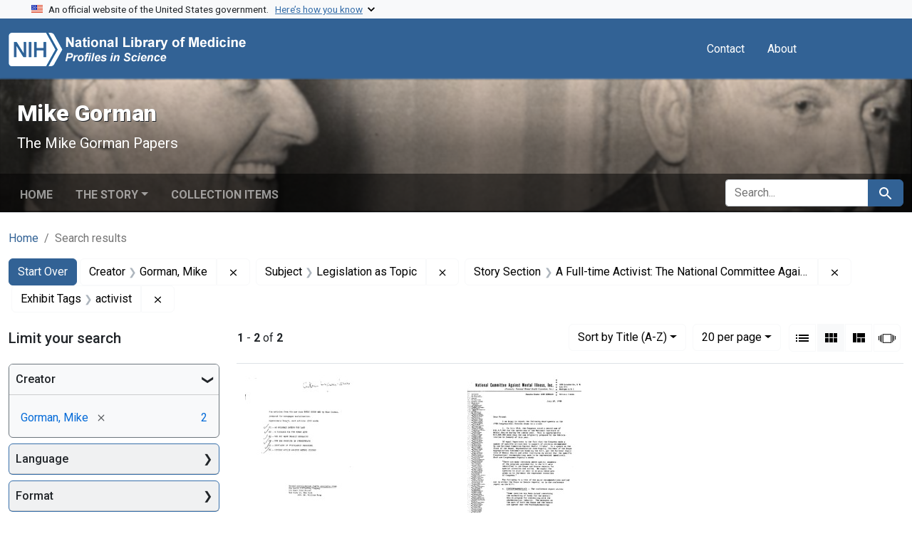

--- FILE ---
content_type: text/html; charset=utf-8
request_url: https://profiles.nlm.nih.gov/spotlight/tg/catalog?f%5Bexhibit_tags%5D%5B%5D=activist&f%5Breadonly_creator_ssim%5D%5B%5D=Gorman%2C+Mike&f%5Breadonly_story-section_ssim%5D%5B%5D=A+Full-time+Activist%3A+The+National+Committee+Against+Mental+Illness%2C+1953-1963&f%5Breadonly_subject_ssim%5D%5B%5D=Legislation+as+Topic&per_page=20&search_field=all_fields&sort=readonly_title_ssim+asc&view=gallery
body_size: 55952
content:

<!DOCTYPE html>
<html class="no-js" lang="en">
  <head>
    <meta charset="utf-8">
    <meta http-equiv="Content-Type" content="text/html; charset=utf-8">
    <meta name="viewport" content="width=device-width, initial-scale=1, shrink-to-fit=no">
    
    <title>Creator: Gorman, Mike / Subject: Legislation as Topic / Story Section: A Full-time Activist: The National Committee Against Mental Illness, 1953-1963 / Exhibit Tags: activist - Mike Gorman - Profiles in Science Search Results</title>
    <link href="https://profiles.nlm.nih.gov/spotlight/tg/catalog/opensearch.xml" title="Creator: Gorman, Mike / Subject: Legislation as Topic / Story Section: A Full-time Activist: The National Committee Against Mental Illness, 1953-1963 / Exhibit Tags: activist - Mike Gorman - Profiles in Science Search Results" type="application/opensearchdescription+xml" rel="search"/>
    <link rel="icon" type="image/x-icon" href="/assets/favicon-b8c01de62c74f0e46699ba411684c7102e20d583c37508a74752f5a737bd2a5c.ico" />
      <link rel="stylesheet" href="/assets/application-e3a6d6facba95d3c66eccd66ad0e2258ef520c85c529034ddb865830732f8264.css" />
    <script src="/assets/application-251feed19a2c17514b579c84da06ae0cbd7b0e9b658a43f3bb85a75d378a463e.js"></script>
    <meta name="csrf-param" content="authenticity_token" />
<meta name="csrf-token" content="YGmM-QyO8lMaR42RP2V9EbdO4R8ljI5Rb0YNMkQfMo6UMKKh4nTat2yOlRkSUUlcv5aFLXl_ctMOztLyTBbz8w" />
      <meta name="blacklight-search-storage" content="server">
  <meta name="totalResults" content="2" />
<meta name="startIndex" content="0" />
<meta name="itemsPerPage" content="20" />

  <link rel="alternate" type="application/rss+xml" title="RSS for results" href="/spotlight/tg/catalog.rss?f%5Bexhibit_tags%5D%5B%5D=activist&amp;f%5Breadonly_creator_ssim%5D%5B%5D=Gorman%2C+Mike&amp;f%5Breadonly_story-section_ssim%5D%5B%5D=A+Full-time+Activist%3A+The+National+Committee+Against+Mental+Illness%2C+1953-1963&amp;f%5Breadonly_subject_ssim%5D%5B%5D=Legislation+as+Topic&amp;per_page=20&amp;search_field=all_fields&amp;sort=readonly_title_ssim+asc&amp;view=gallery" />
  <link rel="alternate" type="application/atom+xml" title="Atom for results" href="/spotlight/tg/catalog.atom?f%5Bexhibit_tags%5D%5B%5D=activist&amp;f%5Breadonly_creator_ssim%5D%5B%5D=Gorman%2C+Mike&amp;f%5Breadonly_story-section_ssim%5D%5B%5D=A+Full-time+Activist%3A+The+National+Committee+Against+Mental+Illness%2C+1953-1963&amp;f%5Breadonly_subject_ssim%5D%5B%5D=Legislation+as+Topic&amp;per_page=20&amp;search_field=all_fields&amp;sort=readonly_title_ssim+asc&amp;view=gallery" />
  <link rel="alternate" type="application/json" title="JSON" href="/spotlight/tg/catalog.json?f%5Bexhibit_tags%5D%5B%5D=activist&amp;f%5Breadonly_creator_ssim%5D%5B%5D=Gorman%2C+Mike&amp;f%5Breadonly_story-section_ssim%5D%5B%5D=A+Full-time+Activist%3A+The+National+Committee+Against+Mental+Illness%2C+1953-1963&amp;f%5Breadonly_subject_ssim%5D%5B%5D=Legislation+as+Topic&amp;per_page=20&amp;search_field=all_fields&amp;sort=readonly_title_ssim+asc&amp;view=gallery" />

    
    <meta name="twitter:card" />
    
    <script>
//<![CDATA[
Spotlight.sirTrevorIcon = '/assets/spotlight/blocks/sir-trevor-icons-25cf56976d7d83fca7e0704a1f932a4eba86a1057fd45563d1d579f9b3c4f84b.svg'
//]]>
</script>
    
    
  <!-- Google Tag Manager -->
  <script>(function(w,d,s,l,i){w[l]=w[l]||[];w[l].push({'gtm.start': new Date().getTime(),event:'gtm.js'});var f=d.getElementsByTagName(s)[0], j=d.createElement(s),dl=l!='dataLayer'?'&l='+l:'';j.async=true;j.src='//www.googletagmanager.com/gtm.js?id='+i+dl;f.parentNode.insertBefore(j,f);})(window,document,'script','dataLayer','GTM-MT6MLL');</script>
  <!-- End Google Tag Manager -->
	
  </head>
  <body class="blacklight-catalog blacklight-catalog-index">
  <!-- Google Tag Manager -->
  <noscript><iframe src="//www.googletagmanager.com/ns.html?id=GTM-MT6MLL" height="0" width="0" style="display:none;visibility:hidden" title="googletagmanager"></iframe></noscript>
  <!-- End Google Tag Manager -->
    
    <div id="skip-link">
        <a class="btn btn-link bg-light sr-only sr-only-focusable visually-hidden-focusable" href="#search_field">Skip to search</a>
      <a class="btn btn-link bg-light sr-only sr-only-focusable visually-hidden-focusable" href="#main-container">Skip to main content</a>
        <a class="d-inline-flex py-2 px-3" href="#documents">Skip to first result</a>

    </div>

    <section class="govt-banner">
  <div class="container-fluid bg-secondary">
    <div class="container">
      <div class="accordion" id="uswdsbanner">
        <div class="accordion-item">
          <h2 class="accordion-header mb-0" id="headingOne">
            <button class="accordion-button shadow-none collapsed" type="button" data-bs-toggle="collapse" data-bs-target="#collapseOne" aria-expanded="true" aria-controls="collapseOne">
              <small> An official website of the United States government. &nbsp; <span class="bluelink">Here’s how you know</span></small>
            </button>
          </h2>
          <div id="collapseOne" class="accordion-collapse collapse" aria-labelledby="headingOne" data-bs-parent="#uswdsbanner">
            <div class="accordion-body">
              <div class="row">
                <div class="col-lg-6 col-md-12 col-12">
                  <p>
                    <img src="/images/icon-dot-gov.svg" class="img-fluid float-start pe-2 pb-4" alt="Govt building">
                    <strong>Official websites use .gov</strong>
                    <br> A <strong>.gov </strong>website belongs to an official government organization in the United States.
                  </p>
                </div>
                <div class="col-lg-6 col-md-12 col-12">
                  <p>
                    <img src="/images/icon-https.svg" class="img-fluid float-start pe-2 pb-4" alt="Secure accsess">
                    <strong>Secure .gov websites use HTTPS</strong>
                    <br> A <strong>lock ( <span class="icon-lock">
                        <svg xmlns="http://www.w3.org/2000/svg" width="14" height="16" viewBox="0 0 52 64" class="usa-banner__lock-image" role="img" aria-labelledby="banner-lock-title-default banner-lock-description-default" focusable="false">
                          <title id="banner-lock-title-default">Lock</title>
                          <desc id="banner-lock-description-default">A locked padlock</desc>
                          <path fill="#000000" fill-rule="evenodd" d="M26 0c10.493 0 19 8.507 19 19v9h3a4 4 0 0 1 4 4v28a4 4 0 0 1-4 4H4a4 4 0 0 1-4-4V32a4 4 0 0 1 4-4h3v-9C7 8.507 15.507 0 26 0zm0 8c-5.979 0-10.843 4.77-10.996 10.712L15 19v9h22v-9c0-6.075-4.925-11-11-11z" />
                        </svg>
                      </span> ) </strong> or <strong>https://</strong> means you’ve safely connected to the .gov website. Share sensitive information only on official, secure websites.
                  </p>
                </div>
              </div>
            </div>
          </div>
        </div>
      </div>
    </div>
  </div>
</section>
<nav class="navbar navbar-expand-md navbar-dark bg-primary topbar" role="navigation" aria-label="Utilities">
  <div class="container">
    <a class="navbar-brand" href="/">
      <img alt="NLM Profiles in Science logo" role="presentation" src="/assets/logo-1e2d70aea9c4abfa0c56be4597b0c7f604ffb862bd0510d8857ad1edcb70e818.png" />
</a>    <button class="navbar-toggler navbar-toggler-right" type="button" data-bs-toggle="collapse" data-bs-target="#user-util-collapse" aria-controls="user-util-collapse" aria-expanded="false" aria-label="Toggle navigation">
      <span class="navbar-toggler-icon"></span>
    </button>

    <div class="col-lg-5 col-md-7">
      
    </div>
  
    <div class="collapse navbar-collapse justify-content-md-end" id="user-util-collapse">
      
  <ul class="navbar-nav mr-auto me-auto">
      
    <li class="nav-item nav-link"><a class="nav-link" href="/contact">Contact</a>
</li>

    <li class="nav-item nav-link"> <a class="nav-link" href="/about">About</a></li>

  </ul>

<ul class="navbar-nav">
  
    <li class="nav-item">
      <!-- Intentionally left blank to hide sign in link -->
    </li>
</ul>

    </div>
  </div>
</nav>

    

<header class="masthead image-masthead ">
    <span class='background-container' style="background-image: url('https://iiif.nlm.nih.gov/iiif/2/nlm:nlmuid-101743403X123-img/846,658,3538,354/1800,180/0/default.jpg')"></span>
    <span class='background-container-gradient'></span>

  

  <div class="container site-title-container">
    <div class="site-title-wrapper">
        <h1 class="site-title h2">
          Mike Gorman
        </h1>
          <small>The Mike Gorman Papers</small>
    </div>
  </div>

      <div id="exhibit-navbar" class="exhibit-navbar navbar navbar-light navbar-expand-md" role="navigation" aria-label="Exhibit navigation">
  <div class="container flex-column flex-md-row">

    <ul class="navbar-nav mr-auto me-auto">
      <li class="nav-item "><a class="nav-link" href="/spotlight/tg">Home</a></li>
            <li class="nav-item dropdown">
      <a href="#" class="nav-link dropdown-toggle" data-toggle="dropdown" data-bs-toggle="dropdown">The Story</a>
      <ul class="dropdown-menu">
          <li><a class="dropdown-item" href="/spotlight/tg/feature/biographical-overview">Biographical Overview</a></li>
          <li><a class="dropdown-item" href="/spotlight/tg/feature/crusader">From Journalist to Crusader: Exposing the &quot;Snake Pits&quot; in Oklahoma and Beyond, 1946-1953</a></li>
          <li><a class="dropdown-item" href="/spotlight/tg/feature/activist">A Full-time Activist: The National Committee Against Mental Illness, 1953-1963</a></li>
          <li><a class="dropdown-item" href="/spotlight/tg/feature/mental">Continuing the Mental Health Crusade, 1964-1973</a></li>
          <li><a class="dropdown-item" href="/spotlight/tg/feature/campaigns">New Campaigns: Fighting High Blood Pressure and Glaucoma, 1973-1988</a></li>
          <li><a class="dropdown-item" href="/spotlight/tg/feature/additional-resources">Additional Resources</a></li>
      </ul>
    </li>

          <li class="nav-item "><a class="nav-link" href="/spotlight/tg/browse">Collection Items</a></li>

        
    </ul>
      <div class="navbar-right navbar-nav exhibit-search-form mt-3 mt-md-0">
        
        <search>
  <form class="search-query-form" action="https://profiles.nlm.nih.gov/spotlight/tg/catalog" accept-charset="UTF-8" method="get">
    <input type="hidden" name="per_page" value="20" autocomplete="off" />
<input type="hidden" name="sort" value="readonly_title_ssim asc" autocomplete="off" />
<input type="hidden" name="view" value="gallery" autocomplete="off" />
<input type="hidden" name="exhibit_id" value="tg" autocomplete="off" />
<input type="hidden" name="f[readonly_creator_ssim][]" value="Gorman, Mike" autocomplete="off" />
<input type="hidden" name="f[readonly_subject_ssim][]" value="Legislation as Topic" autocomplete="off" />
<input type="hidden" name="f[readonly_story-section_ssim][]" value="A Full-time Activist: The National Committee Against Mental Illness, 1953-1963" autocomplete="off" />
<input type="hidden" name="f[exhibit_tags][]" value="activist" autocomplete="off" />
    <div class="input-group">
      

        <input value="all_fields" autocomplete="off" type="hidden" name="search_field" id="search_field" />

      <label class="sr-only visually-hidden" for="q">search for</label>
        <input placeholder="Search..." class="search-q q form-control rounded-left rounded-start" aria-label="search for" type="search" name="q" id="q" />

      
      <button class="btn btn-primary search-btn" type="submit" id="search"><span class="visually-hidden-sm me-sm-1 submit-search-text">Search</span><span class="blacklight-icons blacklight-icons-search"><svg xmlns="http://www.w3.org/2000/svg" fill="currentColor" aria-hidden="true" width="24" height="24" viewBox="0 0 24 24">
  <path fill="none" d="M0 0h24v24H0V0z"/><path d="M15.5 14h-.79l-.28-.27C15.41 12.59 16 11.11 16 9.5 16 5.91 13.09 3 9.5 3S3 5.91 3 9.5 5.91 16 9.5 16c1.61 0 3.09-.59 4.23-1.57l.27.28v.79l5 4.99L20.49 19l-4.99-5zm-6 0C7.01 14 5 11.99 5 9.5S7.01 5 9.5 5 14 7.01 14 9.5 11.99 14 9.5 14z"/>
</svg>
</span></button>
    </div>
</form>
</search>

      </div>
  </div>
</div>



</header>

<div class="container breadcrumbs-container" role="navigation" aria-label="Breadcrumb">
  <div class="row">
    <div class="col-md-12">
      <nav>
        <ul class="breadcrumb list-unstyled d-flex">
          <li class="breadcrumb-item ">
              <a href="/spotlight/tg">Home</a>
          </li>
          <li class="breadcrumb-item active">
              Search results
          </li>
        </ul>
      </nav>
    </div>
  </div>
</div>


    

    <main id="main-container" class="container" role="main" aria-label="Main content">
        <!-- If there is only one search result, redirect to the resource page -->

<h1 class="sr-only visually-hidden top-content-title">Search</h1>

  <div id="appliedParams" class="clearfix constraints-container">
    <h2 class="sr-only visually-hidden">Search Constraints</h2>

  <a class="catalog_startOverLink btn btn-primary" href="/spotlight/tg/catalog?view=gallery">Start Over</a>

    <span class="constraints-label sr-only visually-hidden">You searched for:</span>
    

    <span class="btn-group applied-filter constraint filter filter-readonly_creator_ssim">
  <span class="constraint-value btn btn-outline-secondary">
      <span class="filter-name">Creator</span>
      <span class="filter-value" title="Gorman, Mike">Gorman, Mike</span>
  </span>
    <a class="btn btn-outline-secondary remove" href="https://profiles.nlm.nih.gov/spotlight/tg/catalog?f%5Bexhibit_tags%5D%5B%5D=activist&amp;f%5Breadonly_story-section_ssim%5D%5B%5D=A+Full-time+Activist%3A+The+National+Committee+Against+Mental+Illness%2C+1953-1963&amp;f%5Breadonly_subject_ssim%5D%5B%5D=Legislation+as+Topic&amp;per_page=20&amp;search_field=all_fields&amp;sort=readonly_title_ssim+asc&amp;view=gallery">
      <span class="blacklight-icons blacklight-icons-remove"><svg xmlns="http://www.w3.org/2000/svg" width="16" height="16" fill="currentColor" class="bi bi-x fs-4" viewBox="0 0 16 16">
  <path d="M4.646 4.646a.5.5 0 0 1 .708 0L8 7.293l2.646-2.647a.5.5 0 0 1 .708.708L8.707 8l2.647 2.646a.5.5 0 0 1-.708.708L8 8.707l-2.646 2.647a.5.5 0 0 1-.708-.708L7.293 8 4.646 5.354a.5.5 0 0 1 0-.708"/>
</svg>
</span>
      <span class="sr-only visually-hidden">Remove constraint Creator: Gorman, Mike</span>
</a></span>

<span class="btn-group applied-filter constraint filter filter-readonly_subject_ssim">
  <span class="constraint-value btn btn-outline-secondary">
      <span class="filter-name">Subject</span>
      <span class="filter-value" title="Legislation as Topic">Legislation as Topic</span>
  </span>
    <a class="btn btn-outline-secondary remove" href="https://profiles.nlm.nih.gov/spotlight/tg/catalog?f%5Bexhibit_tags%5D%5B%5D=activist&amp;f%5Breadonly_creator_ssim%5D%5B%5D=Gorman%2C+Mike&amp;f%5Breadonly_story-section_ssim%5D%5B%5D=A+Full-time+Activist%3A+The+National+Committee+Against+Mental+Illness%2C+1953-1963&amp;per_page=20&amp;search_field=all_fields&amp;sort=readonly_title_ssim+asc&amp;view=gallery">
      <span class="blacklight-icons blacklight-icons-remove"><svg xmlns="http://www.w3.org/2000/svg" width="16" height="16" fill="currentColor" class="bi bi-x fs-4" viewBox="0 0 16 16">
  <path d="M4.646 4.646a.5.5 0 0 1 .708 0L8 7.293l2.646-2.647a.5.5 0 0 1 .708.708L8.707 8l2.647 2.646a.5.5 0 0 1-.708.708L8 8.707l-2.646 2.647a.5.5 0 0 1-.708-.708L7.293 8 4.646 5.354a.5.5 0 0 1 0-.708"/>
</svg>
</span>
      <span class="sr-only visually-hidden">Remove constraint Subject: Legislation as Topic</span>
</a></span>

<span class="btn-group applied-filter constraint filter filter-readonly_story-section_ssim">
  <span class="constraint-value btn btn-outline-secondary">
      <span class="filter-name">Story Section</span>
      <span class="filter-value" title="A Full-time Activist: The National Committee Against Mental Illness, 1953-1963">A Full-time Activist: The National Committee Against Mental Illness, 1953-1963</span>
  </span>
    <a class="btn btn-outline-secondary remove" href="https://profiles.nlm.nih.gov/spotlight/tg/catalog?f%5Bexhibit_tags%5D%5B%5D=activist&amp;f%5Breadonly_creator_ssim%5D%5B%5D=Gorman%2C+Mike&amp;f%5Breadonly_subject_ssim%5D%5B%5D=Legislation+as+Topic&amp;per_page=20&amp;search_field=all_fields&amp;sort=readonly_title_ssim+asc&amp;view=gallery">
      <span class="blacklight-icons blacklight-icons-remove"><svg xmlns="http://www.w3.org/2000/svg" width="16" height="16" fill="currentColor" class="bi bi-x fs-4" viewBox="0 0 16 16">
  <path d="M4.646 4.646a.5.5 0 0 1 .708 0L8 7.293l2.646-2.647a.5.5 0 0 1 .708.708L8.707 8l2.647 2.646a.5.5 0 0 1-.708.708L8 8.707l-2.646 2.647a.5.5 0 0 1-.708-.708L7.293 8 4.646 5.354a.5.5 0 0 1 0-.708"/>
</svg>
</span>
      <span class="sr-only visually-hidden">Remove constraint Story Section: A Full-time Activist: The National Committee Against Mental Illness, 1953-1963</span>
</a></span>

<span class="btn-group applied-filter constraint filter filter-exhibit_tags">
  <span class="constraint-value btn btn-outline-secondary">
      <span class="filter-name">Exhibit Tags</span>
      <span class="filter-value" title="activist">activist</span>
  </span>
    <a class="btn btn-outline-secondary remove" href="https://profiles.nlm.nih.gov/spotlight/tg/catalog?f%5Breadonly_creator_ssim%5D%5B%5D=Gorman%2C+Mike&amp;f%5Breadonly_story-section_ssim%5D%5B%5D=A+Full-time+Activist%3A+The+National+Committee+Against+Mental+Illness%2C+1953-1963&amp;f%5Breadonly_subject_ssim%5D%5B%5D=Legislation+as+Topic&amp;per_page=20&amp;search_field=all_fields&amp;sort=readonly_title_ssim+asc&amp;view=gallery">
      <span class="blacklight-icons blacklight-icons-remove"><svg xmlns="http://www.w3.org/2000/svg" width="16" height="16" fill="currentColor" class="bi bi-x fs-4" viewBox="0 0 16 16">
  <path d="M4.646 4.646a.5.5 0 0 1 .708 0L8 7.293l2.646-2.647a.5.5 0 0 1 .708.708L8.707 8l2.647 2.646a.5.5 0 0 1-.708.708L8 8.707l-2.646 2.647a.5.5 0 0 1-.708-.708L7.293 8 4.646 5.354a.5.5 0 0 1 0-.708"/>
</svg>
</span>
      <span class="sr-only visually-hidden">Remove constraint Exhibit Tags: activist</span>
</a></span>



</div>



      <div class="row">
  <div class="col-md-12">
    <div id="main-flashes" class="">
      <div class="flash_messages">
    
    
    
    
</div>

    </div>
  </div>
</div>


      <div class="row">
        
    <section id="content" class="col-lg-9 order-last" aria-label="Search Results">
      
  





<div id="sortAndPerPage" class="sort-pagination d-md-flex justify-content-between" role="navigation" aria-label="Results navigation">
  <nav class="paginate-section">
      <div class="page-links">
      <span class="page-entries">
        <strong>1</strong> - <strong>2</strong> of <strong>2</strong>
      </span>
    </div> 

</nav>

  <div class="search-widgets">
        <div id="sort-dropdown" class="btn-group sort-dropdown">
  <button name="button" type="submit" class="btn btn-outline-secondary dropdown-toggle" aria-expanded="false" data-toggle="dropdown" data-bs-toggle="dropdown">Sort<span class="d-none d-sm-inline"> by Title (A-Z)</span><span class="caret"></span></button>

  <div class="dropdown-menu">
      <a class="dropdown-item " href="/spotlight/tg/catalog?f%5Bexhibit_tags%5D%5B%5D=activist&amp;f%5Breadonly_creator_ssim%5D%5B%5D=Gorman%2C+Mike&amp;f%5Breadonly_story-section_ssim%5D%5B%5D=A+Full-time+Activist%3A+The+National+Committee+Against+Mental+Illness%2C+1953-1963&amp;f%5Breadonly_subject_ssim%5D%5B%5D=Legislation+as+Topic&amp;per_page=20&amp;search_field=all_fields&amp;sort=relevance&amp;view=gallery">Relevance</a>
      <a class="dropdown-item active" aria-current="page" href="/spotlight/tg/catalog?f%5Bexhibit_tags%5D%5B%5D=activist&amp;f%5Breadonly_creator_ssim%5D%5B%5D=Gorman%2C+Mike&amp;f%5Breadonly_story-section_ssim%5D%5B%5D=A+Full-time+Activist%3A+The+National+Committee+Against+Mental+Illness%2C+1953-1963&amp;f%5Breadonly_subject_ssim%5D%5B%5D=Legislation+as+Topic&amp;per_page=20&amp;search_field=all_fields&amp;sort=readonly_title_ssim+asc&amp;view=gallery">Title (A-Z)</a>
      <a class="dropdown-item " href="/spotlight/tg/catalog?f%5Bexhibit_tags%5D%5B%5D=activist&amp;f%5Breadonly_creator_ssim%5D%5B%5D=Gorman%2C+Mike&amp;f%5Breadonly_story-section_ssim%5D%5B%5D=A+Full-time+Activist%3A+The+National+Committee+Against+Mental+Illness%2C+1953-1963&amp;f%5Breadonly_subject_ssim%5D%5B%5D=Legislation+as+Topic&amp;per_page=20&amp;search_field=all_fields&amp;sort=readonly_title_ssim+desc&amp;view=gallery">Title (Z-A)</a>
      <a class="dropdown-item " href="/spotlight/tg/catalog?f%5Bexhibit_tags%5D%5B%5D=activist&amp;f%5Breadonly_creator_ssim%5D%5B%5D=Gorman%2C+Mike&amp;f%5Breadonly_story-section_ssim%5D%5B%5D=A+Full-time+Activist%3A+The+National+Committee+Against+Mental+Illness%2C+1953-1963&amp;f%5Breadonly_subject_ssim%5D%5B%5D=Legislation+as+Topic&amp;per_page=20&amp;search_field=all_fields&amp;sort=readonly_date-yyyymmdd_ssim+asc&amp;view=gallery">Date (oldest to newest)</a>
      <a class="dropdown-item " href="/spotlight/tg/catalog?f%5Bexhibit_tags%5D%5B%5D=activist&amp;f%5Breadonly_creator_ssim%5D%5B%5D=Gorman%2C+Mike&amp;f%5Breadonly_story-section_ssim%5D%5B%5D=A+Full-time+Activist%3A+The+National+Committee+Against+Mental+Illness%2C+1953-1963&amp;f%5Breadonly_subject_ssim%5D%5B%5D=Legislation+as+Topic&amp;per_page=20&amp;search_field=all_fields&amp;sort=readonly_date-yyyymmdd_ssim+desc&amp;view=gallery">Date (newest to oldest)</a>
  </div>
</div>



      <span class="sr-only visually-hidden">Number of results to display per page</span>
<div id="per_page-dropdown" class="btn-group per_page-dropdown">
  <button name="button" type="submit" class="btn btn-outline-secondary dropdown-toggle" aria-expanded="false" data-toggle="dropdown" data-bs-toggle="dropdown">20<span class="sr-only visually-hidden"> per page</span><span class="d-none d-sm-inline"> per page</span><span class="caret"></span></button>

  <div class="dropdown-menu">
      <a class="dropdown-item " href="/spotlight/tg/catalog?f%5Bexhibit_tags%5D%5B%5D=activist&amp;f%5Breadonly_creator_ssim%5D%5B%5D=Gorman%2C+Mike&amp;f%5Breadonly_story-section_ssim%5D%5B%5D=A+Full-time+Activist%3A+The+National+Committee+Against+Mental+Illness%2C+1953-1963&amp;f%5Breadonly_subject_ssim%5D%5B%5D=Legislation+as+Topic&amp;per_page=10&amp;search_field=all_fields&amp;sort=readonly_title_ssim+asc&amp;view=gallery">10<span class="sr-only visually-hidden"> per page</span></a>
      <a class="dropdown-item active" aria-current="page" href="/spotlight/tg/catalog?f%5Bexhibit_tags%5D%5B%5D=activist&amp;f%5Breadonly_creator_ssim%5D%5B%5D=Gorman%2C+Mike&amp;f%5Breadonly_story-section_ssim%5D%5B%5D=A+Full-time+Activist%3A+The+National+Committee+Against+Mental+Illness%2C+1953-1963&amp;f%5Breadonly_subject_ssim%5D%5B%5D=Legislation+as+Topic&amp;per_page=20&amp;search_field=all_fields&amp;sort=readonly_title_ssim+asc&amp;view=gallery">20<span class="sr-only visually-hidden"> per page</span></a>
      <a class="dropdown-item " href="/spotlight/tg/catalog?f%5Bexhibit_tags%5D%5B%5D=activist&amp;f%5Breadonly_creator_ssim%5D%5B%5D=Gorman%2C+Mike&amp;f%5Breadonly_story-section_ssim%5D%5B%5D=A+Full-time+Activist%3A+The+National+Committee+Against+Mental+Illness%2C+1953-1963&amp;f%5Breadonly_subject_ssim%5D%5B%5D=Legislation+as+Topic&amp;per_page=50&amp;search_field=all_fields&amp;sort=readonly_title_ssim+asc&amp;view=gallery">50<span class="sr-only visually-hidden"> per page</span></a>
      <a class="dropdown-item " href="/spotlight/tg/catalog?f%5Bexhibit_tags%5D%5B%5D=activist&amp;f%5Breadonly_creator_ssim%5D%5B%5D=Gorman%2C+Mike&amp;f%5Breadonly_story-section_ssim%5D%5B%5D=A+Full-time+Activist%3A+The+National+Committee+Against+Mental+Illness%2C+1953-1963&amp;f%5Breadonly_subject_ssim%5D%5B%5D=Legislation+as+Topic&amp;per_page=100&amp;search_field=all_fields&amp;sort=readonly_title_ssim+asc&amp;view=gallery">100<span class="sr-only visually-hidden"> per page</span></a>
  </div>
</div>



      <div class="view-type">
  <span class="sr-only visually-hidden">View results as: </span>
  <div class="view-type-group btn-group">
      <a title="List" class="btn btn-outline-secondary btn-icon view-type-list " href="/spotlight/tg/catalog?f%5Bexhibit_tags%5D%5B%5D=activist&amp;f%5Breadonly_creator_ssim%5D%5B%5D=Gorman%2C+Mike&amp;f%5Breadonly_story-section_ssim%5D%5B%5D=A+Full-time+Activist%3A+The+National+Committee+Against+Mental+Illness%2C+1953-1963&amp;f%5Breadonly_subject_ssim%5D%5B%5D=Legislation+as+Topic&amp;per_page=20&amp;search_field=all_fields&amp;sort=readonly_title_ssim+asc&amp;view=list">
  <span class="blacklight-icons blacklight-icons-list"><svg xmlns="http://www.w3.org/2000/svg" fill="currentColor" aria-hidden="true" width="24" height="24" viewBox="0 0 24 24">
  <path d="M3 13h2v-2H3v2zm0 4h2v-2H3v2zm0-8h2V7H3v2zm4 4h14v-2H7v2zm0 4h14v-2H7v2zM7 7v2h14V7H7z"/><path d="M0 0h24v24H0z" fill="none"/>
</svg>
</span>
  <span class="caption">List</span>
</a>
      <a title="Gallery" aria-current="true" class="btn btn-outline-secondary btn-icon view-type-gallery active" href="/spotlight/tg/catalog?f%5Bexhibit_tags%5D%5B%5D=activist&amp;f%5Breadonly_creator_ssim%5D%5B%5D=Gorman%2C+Mike&amp;f%5Breadonly_story-section_ssim%5D%5B%5D=A+Full-time+Activist%3A+The+National+Committee+Against+Mental+Illness%2C+1953-1963&amp;f%5Breadonly_subject_ssim%5D%5B%5D=Legislation+as+Topic&amp;per_page=20&amp;search_field=all_fields&amp;sort=readonly_title_ssim+asc&amp;view=gallery">
  <span class="blacklight-icons blacklight-icons-gallery"><svg xmlns="http://www.w3.org/2000/svg" fill="currentColor" width="24" height="24" viewBox="0 0 24 24">
  <path fill="none" d="M0 0h24v24H0V0z"/><path d="M4 11h5V5H4v6zm0 7h5v-6H4v6zm6 0h5v-6h-5v6zm6 0h5v-6h-5v6zm-6-7h5V5h-5v6zm6-6v6h5V5h-5z"/>
</svg>
</span>
  <span class="caption">Gallery</span>
</a>
      <a title="Masonry" class="btn btn-outline-secondary btn-icon view-type-masonry " href="/spotlight/tg/catalog?f%5Bexhibit_tags%5D%5B%5D=activist&amp;f%5Breadonly_creator_ssim%5D%5B%5D=Gorman%2C+Mike&amp;f%5Breadonly_story-section_ssim%5D%5B%5D=A+Full-time+Activist%3A+The+National+Committee+Against+Mental+Illness%2C+1953-1963&amp;f%5Breadonly_subject_ssim%5D%5B%5D=Legislation+as+Topic&amp;per_page=20&amp;search_field=all_fields&amp;sort=readonly_title_ssim+asc&amp;view=masonry">
  <span class="blacklight-icons blacklight-icons-masonry"><svg xmlns="http://www.w3.org/2000/svg" fill="currentColor" width="24" height="24" viewBox="0 0 24 24">
  <path fill="none" d="M0 0h24v24H0V0z"/><path d="M10 18h5v-6h-5v6zm-6 0h5V5H4v13zm12 0h5v-6h-5v6zM10 5v6h11V5H10z"/>
</svg>
</span>
  <span class="caption">Masonry</span>
</a>
      <a title="Slideshow" class="btn btn-outline-secondary btn-icon view-type-slideshow " href="/spotlight/tg/catalog?f%5Bexhibit_tags%5D%5B%5D=activist&amp;f%5Breadonly_creator_ssim%5D%5B%5D=Gorman%2C+Mike&amp;f%5Breadonly_story-section_ssim%5D%5B%5D=A+Full-time+Activist%3A+The+National+Committee+Against+Mental+Illness%2C+1953-1963&amp;f%5Breadonly_subject_ssim%5D%5B%5D=Legislation+as+Topic&amp;per_page=20&amp;search_field=all_fields&amp;sort=readonly_title_ssim+asc&amp;view=slideshow">
  <span class="blacklight-icons blacklight-icons-slideshow"><svg xmlns="http://www.w3.org/2000/svg" fill="currentColor" width="24" height="24" viewBox="0 0 25 24">
  <path d="m1 9v6h-1v-6zm6-3h12v13h-13v-13zm11 1h-11v11h11zm-13 0v11h-1v-11zm-2 1v9h-1v-9zm18-1v11h-1v-11zm2 1v8h-1v-8zm2 1v5h-1v-5z"/>
</svg>
</span>
  <span class="caption">Slideshow</span>
</a>
  </div>
</div>


</div>
</div>


<h2 class="sr-only visually-hidden">Search Results</h2>

  <div class="container">
  <div id="documents" class="row-cols-2 row-cols-md-3 row documents-gallery">
    <div data-document-id="nlm-nlmuid-101743403x99-doc" data-document-counter="1" itemscope="itemscope" itemtype="http://schema.org/Thing" class="col   document document-position-1">
  
        <div class="thumbnail-container">
      
  <div class="document-thumbnail">
    <a data-context-href="/catalog/nlm:nlmuid-101743403X99-doc/track?counter=1&amp;document_id=nlm%3Anlmuid-101743403X99-doc&amp;per_page=20&amp;search_id=1012786859" data-context-method="post" data-turbo-prefetch="false" aria-hidden="true" tabindex="-1" href="/spotlight/tg/catalog/nlm:nlmuid-101743403X99-doc"><img alt="nlm:nlmuid-101743403X99-doc" src="https://collections.nlm.nih.gov/preview/nlm:nlmuid-101743403X99-doc" /></a>
  </div>


      <div class="caption-area">
        <div class="caption container">
          <header class="documentHeader row">
  <h3 class="index_title document-title-heading col">

    <span class="document-counter">1. </span><a data-context-href="/catalog/nlm:nlmuid-101743403X99-doc/track?counter=1&amp;document_id=nlm%3Anlmuid-101743403X99-doc&amp;per_page=20&amp;search_id=1012786859" data-context-method="post" data-turbo-prefetch="false" itemprop="name" href="/spotlight/tg/catalog/nlm:nlmuid-101743403X99-doc">Every Other Bed (draft)</a>
</h3>
    
</header>

          
          
<dl class="document-metadata dl-invert row">    <dt class="blacklight-readonly_date_tesim col-md-3">    Date:
</dt>

    <dd class="col-md-9 blacklight-readonly_date_tesim">    1956
</dd>


</dl>

        </div>
      </div>
    </div>

  
</div><div data-document-id="nlm-nlmuid-101743403x90-doc" data-document-counter="2" itemscope="itemscope" itemtype="http://schema.org/Thing" class="col   document document-position-2">
  
        <div class="thumbnail-container">
      
  <div class="document-thumbnail">
    <a data-context-href="/catalog/nlm:nlmuid-101743403X90-doc/track?counter=2&amp;document_id=nlm%3Anlmuid-101743403X90-doc&amp;per_page=20&amp;search_id=1012786859" data-context-method="post" data-turbo-prefetch="false" aria-hidden="true" tabindex="-1" href="/spotlight/tg/catalog/nlm:nlmuid-101743403X90-doc"><img alt="nlm:nlmuid-101743403X90-doc" src="https://collections.nlm.nih.gov/preview/nlm:nlmuid-101743403X90-doc" /></a>
  </div>


      <div class="caption-area">
        <div class="caption container">
          <header class="documentHeader row">
  <h3 class="index_title document-title-heading col">

    <span class="document-counter">2. </span><a data-context-href="/catalog/nlm:nlmuid-101743403X90-doc/track?counter=2&amp;document_id=nlm%3Anlmuid-101743403X90-doc&amp;per_page=20&amp;search_id=1012786859" data-context-method="post" data-turbo-prefetch="false" itemprop="name" href="/spotlight/tg/catalog/nlm:nlmuid-101743403X90-doc">Memorandum from Mike Gorman to the National Committee Against Mental Illness</a>
</h3>
    
</header>

          
          
<dl class="document-metadata dl-invert row">    <dt class="blacklight-readonly_date_tesim col-md-3">    Date:
</dt>

    <dd class="col-md-9 blacklight-readonly_date_tesim">    28 July 1958
</dd>


</dl>

        </div>
      </div>
    </div>

  
</div>
  </div>
</div>





    </section>

    <aside id="sidebar" class="page-sidebar col-lg-3 order-first" aria-label="limit your search">
        <search>
    <div id="facets" class="facets sidenav facets-toggleable-md">
  <div class="facets-header">
    <h2 class="facets-heading">Limit your search</h2>

    <button class="btn btn-outline-secondary facet-toggle-button d-block d-lg-none" type="button" data-toggle="collapse" data-target="#facet-panel-collapse" data-bs-toggle="collapse" data-bs-target="#facet-panel-collapse" aria-controls="facet-panel-collapse" aria-expanded="false">
      <span data-show-label>Show facets</span>
      <span data-hide-label>Hide facets</span>
</button>  </div>

  <div id="facet-panel-collapse" class="facets-collapse collapse">
            <div class="card facet-limit blacklight-readonly_creator_ssim facet-limit-active">
  <h3 class="card-header p-0 facet-field-heading" id="facet-readonly_creator_ssim-header">
    <button
      type="button"
      class="btn w-100 d-block btn-block p-2 text-start text-left collapse-toggle "
      data-toggle="collapse"
      data-bs-toggle="collapse"
      data-target="#facet-readonly_creator_ssim"
      data-bs-target="#facet-readonly_creator_ssim"
      aria-expanded="true"
      aria-controls="facet-readonly_creator_ssim"
    >
          Creator

    </button>
  </h3>
  <div id="facet-readonly_creator_ssim" role="region" aria-labelledby="facet-readonly_creator_ssim-header" class="panel-collapse facet-content collapse show">
    <div class="card-body">
          
    <ul class="facet-values list-unstyled">
      <li><span class="facet-label"><span class="selected">Gorman, Mike</span><a class="remove" rel="nofollow" href="https://profiles.nlm.nih.gov/spotlight/tg/catalog?f%5Bexhibit_tags%5D%5B%5D=activist&amp;f%5Breadonly_story-section_ssim%5D%5B%5D=A+Full-time+Activist%3A+The+National+Committee+Against+Mental+Illness%2C+1953-1963&amp;f%5Breadonly_subject_ssim%5D%5B%5D=Legislation+as+Topic&amp;per_page=20&amp;search_field=all_fields&amp;sort=readonly_title_ssim+asc&amp;view=gallery"><span class="blacklight-icons blacklight-icons-remove"><svg xmlns="http://www.w3.org/2000/svg" width="16" height="16" fill="currentColor" class="bi bi-x fs-4" viewBox="0 0 16 16">
  <path d="M4.646 4.646a.5.5 0 0 1 .708 0L8 7.293l2.646-2.647a.5.5 0 0 1 .708.708L8.707 8l2.647 2.646a.5.5 0 0 1-.708.708L8 8.707l-2.646 2.647a.5.5 0 0 1-.708-.708L7.293 8 4.646 5.354a.5.5 0 0 1 0-.708"/>
</svg>
</span><span class="sr-only visually-hidden">[remove]</span></a></span><span class="selected facet-count">2</span></li>
    </ul>


    </div>
  </div>
</div>
<div class="card facet-limit blacklight-readonly_language_ssim ">
  <h3 class="card-header p-0 facet-field-heading" id="facet-readonly_language_ssim-header">
    <button
      type="button"
      class="btn w-100 d-block btn-block p-2 text-start text-left collapse-toggle collapsed"
      data-toggle="collapse"
      data-bs-toggle="collapse"
      data-target="#facet-readonly_language_ssim"
      data-bs-target="#facet-readonly_language_ssim"
      aria-expanded="false"
      aria-controls="facet-readonly_language_ssim"
    >
          Language

    </button>
  </h3>
  <div id="facet-readonly_language_ssim" role="region" aria-labelledby="facet-readonly_language_ssim-header" class="panel-collapse facet-content collapse ">
    <div class="card-body">
          
    <ul class="facet-values list-unstyled">
      <li><span class="facet-label"><a class="facet-select" rel="nofollow" href="/spotlight/tg/catalog?f%5Bexhibit_tags%5D%5B%5D=activist&amp;f%5Breadonly_creator_ssim%5D%5B%5D=Gorman%2C+Mike&amp;f%5Breadonly_language_ssim%5D%5B%5D=English&amp;f%5Breadonly_story-section_ssim%5D%5B%5D=A+Full-time+Activist%3A+The+National+Committee+Against+Mental+Illness%2C+1953-1963&amp;f%5Breadonly_subject_ssim%5D%5B%5D=Legislation+as+Topic&amp;per_page=20&amp;search_field=all_fields&amp;sort=readonly_title_ssim+asc&amp;view=gallery">English</a></span><span class="facet-count">2</span></li>
    </ul>


    </div>
  </div>
</div>
<div class="card facet-limit blacklight-readonly_format_ssim ">
  <h3 class="card-header p-0 facet-field-heading" id="facet-readonly_format_ssim-header">
    <button
      type="button"
      class="btn w-100 d-block btn-block p-2 text-start text-left collapse-toggle collapsed"
      data-toggle="collapse"
      data-bs-toggle="collapse"
      data-target="#facet-readonly_format_ssim"
      data-bs-target="#facet-readonly_format_ssim"
      aria-expanded="false"
      aria-controls="facet-readonly_format_ssim"
    >
          Format

    </button>
  </h3>
  <div id="facet-readonly_format_ssim" role="region" aria-labelledby="facet-readonly_format_ssim-header" class="panel-collapse facet-content collapse ">
    <div class="card-body">
          
    <ul class="facet-values list-unstyled">
      <li><span class="facet-label"><a class="facet-select" rel="nofollow" href="/spotlight/tg/catalog?f%5Bexhibit_tags%5D%5B%5D=activist&amp;f%5Breadonly_creator_ssim%5D%5B%5D=Gorman%2C+Mike&amp;f%5Breadonly_format_ssim%5D%5B%5D=Text&amp;f%5Breadonly_story-section_ssim%5D%5B%5D=A+Full-time+Activist%3A+The+National+Committee+Against+Mental+Illness%2C+1953-1963&amp;f%5Breadonly_subject_ssim%5D%5B%5D=Legislation+as+Topic&amp;per_page=20&amp;search_field=all_fields&amp;sort=readonly_title_ssim+asc&amp;view=gallery">Text</a></span><span class="facet-count">2</span></li>
    </ul>


    </div>
  </div>
</div>
<div class="card facet-limit blacklight-readonly_subject_ssim facet-limit-active">
  <h3 class="card-header p-0 facet-field-heading" id="facet-readonly_subject_ssim-header">
    <button
      type="button"
      class="btn w-100 d-block btn-block p-2 text-start text-left collapse-toggle "
      data-toggle="collapse"
      data-bs-toggle="collapse"
      data-target="#facet-readonly_subject_ssim"
      data-bs-target="#facet-readonly_subject_ssim"
      aria-expanded="true"
      aria-controls="facet-readonly_subject_ssim"
    >
          Subject

    </button>
  </h3>
  <div id="facet-readonly_subject_ssim" role="region" aria-labelledby="facet-readonly_subject_ssim-header" class="panel-collapse facet-content collapse show">
    <div class="card-body">
          
    <ul class="facet-values list-unstyled">
      <li><span class="facet-label"><a class="facet-select" rel="nofollow" href="/spotlight/tg/catalog?f%5Bexhibit_tags%5D%5B%5D=activist&amp;f%5Breadonly_creator_ssim%5D%5B%5D=Gorman%2C+Mike&amp;f%5Breadonly_story-section_ssim%5D%5B%5D=A+Full-time+Activist%3A+The+National+Committee+Against+Mental+Illness%2C+1953-1963&amp;f%5Breadonly_subject_ssim%5D%5B%5D=Legislation+as+Topic&amp;f%5Breadonly_subject_ssim%5D%5B%5D=Health+Care+Reform&amp;per_page=20&amp;search_field=all_fields&amp;sort=readonly_title_ssim+asc&amp;view=gallery">Health Care Reform</a></span><span class="facet-count">2</span></li><li><span class="facet-label"><a class="facet-select" rel="nofollow" href="/spotlight/tg/catalog?f%5Bexhibit_tags%5D%5B%5D=activist&amp;f%5Breadonly_creator_ssim%5D%5B%5D=Gorman%2C+Mike&amp;f%5Breadonly_story-section_ssim%5D%5B%5D=A+Full-time+Activist%3A+The+National+Committee+Against+Mental+Illness%2C+1953-1963&amp;f%5Breadonly_subject_ssim%5D%5B%5D=Legislation+as+Topic&amp;f%5Breadonly_subject_ssim%5D%5B%5D=Hospitals%2C+Psychiatric&amp;per_page=20&amp;search_field=all_fields&amp;sort=readonly_title_ssim+asc&amp;view=gallery">Hospitals, Psychiatric</a></span><span class="facet-count">2</span></li><li><span class="facet-label"><span class="selected">Legislation as Topic</span><a class="remove" rel="nofollow" href="https://profiles.nlm.nih.gov/spotlight/tg/catalog?f%5Bexhibit_tags%5D%5B%5D=activist&amp;f%5Breadonly_creator_ssim%5D%5B%5D=Gorman%2C+Mike&amp;f%5Breadonly_story-section_ssim%5D%5B%5D=A+Full-time+Activist%3A+The+National+Committee+Against+Mental+Illness%2C+1953-1963&amp;per_page=20&amp;search_field=all_fields&amp;sort=readonly_title_ssim+asc&amp;view=gallery"><span class="blacklight-icons blacklight-icons-remove"><svg xmlns="http://www.w3.org/2000/svg" width="16" height="16" fill="currentColor" class="bi bi-x fs-4" viewBox="0 0 16 16">
  <path d="M4.646 4.646a.5.5 0 0 1 .708 0L8 7.293l2.646-2.647a.5.5 0 0 1 .708.708L8.707 8l2.647 2.646a.5.5 0 0 1-.708.708L8 8.707l-2.646 2.647a.5.5 0 0 1-.708-.708L7.293 8 4.646 5.354a.5.5 0 0 1 0-.708"/>
</svg>
</span><span class="sr-only visually-hidden">[remove]</span></a></span><span class="selected facet-count">2</span></li><li><span class="facet-label"><a class="facet-select" rel="nofollow" href="/spotlight/tg/catalog?f%5Bexhibit_tags%5D%5B%5D=activist&amp;f%5Breadonly_creator_ssim%5D%5B%5D=Gorman%2C+Mike&amp;f%5Breadonly_story-section_ssim%5D%5B%5D=A+Full-time+Activist%3A+The+National+Committee+Against+Mental+Illness%2C+1953-1963&amp;f%5Breadonly_subject_ssim%5D%5B%5D=Legislation+as+Topic&amp;f%5Breadonly_subject_ssim%5D%5B%5D=Insurance&amp;per_page=20&amp;search_field=all_fields&amp;sort=readonly_title_ssim+asc&amp;view=gallery">Insurance</a></span><span class="facet-count">1</span></li>
    </ul>


    </div>
  </div>
</div>
<div class="card facet-limit blacklight-readonly_genre_ssim ">
  <h3 class="card-header p-0 facet-field-heading" id="facet-readonly_genre_ssim-header">
    <button
      type="button"
      class="btn w-100 d-block btn-block p-2 text-start text-left collapse-toggle collapsed"
      data-toggle="collapse"
      data-bs-toggle="collapse"
      data-target="#facet-readonly_genre_ssim"
      data-bs-target="#facet-readonly_genre_ssim"
      aria-expanded="false"
      aria-controls="facet-readonly_genre_ssim"
    >
          Genre

    </button>
  </h3>
  <div id="facet-readonly_genre_ssim" role="region" aria-labelledby="facet-readonly_genre_ssim-header" class="panel-collapse facet-content collapse ">
    <div class="card-body">
          
    <ul class="facet-values list-unstyled">
      <li><span class="facet-label"><a class="facet-select" rel="nofollow" href="/spotlight/tg/catalog?f%5Bexhibit_tags%5D%5B%5D=activist&amp;f%5Breadonly_creator_ssim%5D%5B%5D=Gorman%2C+Mike&amp;f%5Breadonly_genre_ssim%5D%5B%5D=Drafts+%28documents%29&amp;f%5Breadonly_story-section_ssim%5D%5B%5D=A+Full-time+Activist%3A+The+National+Committee+Against+Mental+Illness%2C+1953-1963&amp;f%5Breadonly_subject_ssim%5D%5B%5D=Legislation+as+Topic&amp;per_page=20&amp;search_field=all_fields&amp;sort=readonly_title_ssim+asc&amp;view=gallery">Drafts (documents)</a></span><span class="facet-count">1</span></li><li><span class="facet-label"><a class="facet-select" rel="nofollow" href="/spotlight/tg/catalog?f%5Bexhibit_tags%5D%5B%5D=activist&amp;f%5Breadonly_creator_ssim%5D%5B%5D=Gorman%2C+Mike&amp;f%5Breadonly_genre_ssim%5D%5B%5D=Memorandums&amp;f%5Breadonly_story-section_ssim%5D%5B%5D=A+Full-time+Activist%3A+The+National+Committee+Against+Mental+Illness%2C+1953-1963&amp;f%5Breadonly_subject_ssim%5D%5B%5D=Legislation+as+Topic&amp;per_page=20&amp;search_field=all_fields&amp;sort=readonly_title_ssim+asc&amp;view=gallery">Memorandums</a></span><span class="facet-count">1</span></li><li><span class="facet-label"><a class="facet-select" rel="nofollow" href="/spotlight/tg/catalog?f%5Bexhibit_tags%5D%5B%5D=activist&amp;f%5Breadonly_creator_ssim%5D%5B%5D=Gorman%2C+Mike&amp;f%5Breadonly_genre_ssim%5D%5B%5D=Monographs&amp;f%5Breadonly_story-section_ssim%5D%5B%5D=A+Full-time+Activist%3A+The+National+Committee+Against+Mental+Illness%2C+1953-1963&amp;f%5Breadonly_subject_ssim%5D%5B%5D=Legislation+as+Topic&amp;per_page=20&amp;search_field=all_fields&amp;sort=readonly_title_ssim+asc&amp;view=gallery">Monographs</a></span><span class="facet-count">1</span></li><li><span class="facet-label"><a class="facet-select" rel="nofollow" href="/spotlight/tg/catalog?f%5Bexhibit_tags%5D%5B%5D=activist&amp;f%5Breadonly_creator_ssim%5D%5B%5D=Gorman%2C+Mike&amp;f%5Breadonly_genre_ssim%5D%5B%5D=Summaries&amp;f%5Breadonly_story-section_ssim%5D%5B%5D=A+Full-time+Activist%3A+The+National+Committee+Against+Mental+Illness%2C+1953-1963&amp;f%5Breadonly_subject_ssim%5D%5B%5D=Legislation+as+Topic&amp;per_page=20&amp;search_field=all_fields&amp;sort=readonly_title_ssim+asc&amp;view=gallery">Summaries</a></span><span class="facet-count">1</span></li>
    </ul>


    </div>
  </div>
</div>
<div class="card facet-limit blacklight-readonly_story-section_ssim facet-limit-active">
  <h3 class="card-header p-0 facet-field-heading" id="facet-readonly_story-section_ssim-header">
    <button
      type="button"
      class="btn w-100 d-block btn-block p-2 text-start text-left collapse-toggle "
      data-toggle="collapse"
      data-bs-toggle="collapse"
      data-target="#facet-readonly_story-section_ssim"
      data-bs-target="#facet-readonly_story-section_ssim"
      aria-expanded="true"
      aria-controls="facet-readonly_story-section_ssim"
    >
          Story Section

    </button>
  </h3>
  <div id="facet-readonly_story-section_ssim" role="region" aria-labelledby="facet-readonly_story-section_ssim-header" class="panel-collapse facet-content collapse show">
    <div class="card-body">
          
    <ul class="facet-values list-unstyled">
      <li><span class="facet-label"><span class="selected">A Full-time Activist: The National Committee Against Mental Illness, 1953-1963</span><a class="remove" rel="nofollow" href="https://profiles.nlm.nih.gov/spotlight/tg/catalog?f%5Bexhibit_tags%5D%5B%5D=activist&amp;f%5Breadonly_creator_ssim%5D%5B%5D=Gorman%2C+Mike&amp;f%5Breadonly_subject_ssim%5D%5B%5D=Legislation+as+Topic&amp;per_page=20&amp;search_field=all_fields&amp;sort=readonly_title_ssim+asc&amp;view=gallery"><span class="blacklight-icons blacklight-icons-remove"><svg xmlns="http://www.w3.org/2000/svg" width="16" height="16" fill="currentColor" class="bi bi-x fs-4" viewBox="0 0 16 16">
  <path d="M4.646 4.646a.5.5 0 0 1 .708 0L8 7.293l2.646-2.647a.5.5 0 0 1 .708.708L8.707 8l2.647 2.646a.5.5 0 0 1-.708.708L8 8.707l-2.646 2.647a.5.5 0 0 1-.708-.708L7.293 8 4.646 5.354a.5.5 0 0 1 0-.708"/>
</svg>
</span><span class="sr-only visually-hidden">[remove]</span></a></span><span class="selected facet-count">2</span></li>
    </ul>


    </div>
  </div>
</div>
<div class="card facet-limit blacklight-readonly_profiles-collection_ssim ">
  <h3 class="card-header p-0 facet-field-heading" id="facet-readonly_profiles-collection_ssim-header">
    <button
      type="button"
      class="btn w-100 d-block btn-block p-2 text-start text-left collapse-toggle collapsed"
      data-toggle="collapse"
      data-bs-toggle="collapse"
      data-target="#facet-readonly_profiles-collection_ssim"
      data-bs-target="#facet-readonly_profiles-collection_ssim"
      aria-expanded="false"
      aria-controls="facet-readonly_profiles-collection_ssim"
    >
          Profiles Collection

    </button>
  </h3>
  <div id="facet-readonly_profiles-collection_ssim" role="region" aria-labelledby="facet-readonly_profiles-collection_ssim-header" class="panel-collapse facet-content collapse ">
    <div class="card-body">
          
    <ul class="facet-values list-unstyled">
      <li><span class="facet-label"><a class="facet-select" rel="nofollow" href="/spotlight/tg/catalog?f%5Bexhibit_tags%5D%5B%5D=activist&amp;f%5Breadonly_creator_ssim%5D%5B%5D=Gorman%2C+Mike&amp;f%5Breadonly_profiles-collection_ssim%5D%5B%5D=The+Mike+Gorman+Papers&amp;f%5Breadonly_story-section_ssim%5D%5B%5D=A+Full-time+Activist%3A+The+National+Committee+Against+Mental+Illness%2C+1953-1963&amp;f%5Breadonly_subject_ssim%5D%5B%5D=Legislation+as+Topic&amp;per_page=20&amp;search_field=all_fields&amp;sort=readonly_title_ssim+asc&amp;view=gallery">The Mike Gorman Papers</a></span><span class="facet-count">2</span></li>
    </ul>


    </div>
  </div>
</div>
<div class="card facet-limit blacklight-readonly_date-yyyy_ssim ">
  <h3 class="card-header p-0 facet-field-heading" id="facet-readonly_date-yyyy_ssim-header">
    <button
      type="button"
      class="btn w-100 d-block btn-block p-2 text-start text-left collapse-toggle collapsed"
      data-toggle="collapse"
      data-bs-toggle="collapse"
      data-target="#facet-readonly_date-yyyy_ssim"
      data-bs-target="#facet-readonly_date-yyyy_ssim"
      aria-expanded="false"
      aria-controls="facet-readonly_date-yyyy_ssim"
    >
          Year

    </button>
  </h3>
  <div id="facet-readonly_date-yyyy_ssim" role="region" aria-labelledby="facet-readonly_date-yyyy_ssim-header" class="panel-collapse facet-content collapse ">
    <div class="card-body">
          <div class="limit_content range_limit readonly_date-yyyy_ssim-config blrl-plot-config"
         data-chart-enabled="true"
         data-chart-segment-border-color="rgb(54, 162, 235)"
         data-chart-segment-bg-color="rgba(54, 162, 235, 0.5)"
         data-textual-facets="true"
         data-textual-facets-collapsible="true"
         data-range-list-heading-localized="Range List"
    >

      <!-- no results profile if missing is selected -->
        <div class="chart-wrapper mb-3" data-chart-wrapper="true" style="display: none; position: relative; width: 100%; aspect-ratio: 2;">
        </div>

        <form class="range_limit_form range_readonly_date-yyyy_ssim d-flex justify-content-center" action="https://profiles.nlm.nih.gov/spotlight/tg/catalog" accept-charset="UTF-8" method="get">
  <input type="hidden" name="per_page" value="20" autocomplete="off" />
<input type="hidden" name="search_field" value="all_fields" autocomplete="off" />
<input type="hidden" name="sort" value="readonly_title_ssim asc" autocomplete="off" />
<input type="hidden" name="view" value="gallery" autocomplete="off" />
<input type="hidden" name="exhibit_id" value="tg" autocomplete="off" />
<input type="hidden" name="f[readonly_creator_ssim][]" value="Gorman, Mike" autocomplete="off" />
<input type="hidden" name="f[readonly_subject_ssim][]" value="Legislation as Topic" autocomplete="off" />
<input type="hidden" name="f[readonly_story-section_ssim][]" value="A Full-time Activist: The National Committee Against Mental Illness, 1953-1963" autocomplete="off" />
<input type="hidden" name="f[exhibit_tags][]" value="activist" autocomplete="off" />

  <div class="range-limit-input-group">
    <div class="d-flex justify-content-between align-items-end">
      <div class="d-flex flex-column mr-1 me-1">
  <label class="text-muted small mb-1" for="range_readonly_date-yyyy_ssim_begin">Begin</label>
  <input type="number" name="range[readonly_date-yyyy_ssim][begin]" id="range_readonly_date-yyyy_ssim_begin" value="1956" min="-2147483648" max="2147483648" class="form-control form-control-sm range_begin" />
</div>



      <div class="d-flex flex-column mr-1 me-1">
  <label class="text-muted small mb-1" for="range_readonly_date-yyyy_ssim_end">End</label>
  <input type="number" name="range[readonly_date-yyyy_ssim][end]" id="range_readonly_date-yyyy_ssim_end" value="1958" min="-2147483648" max="2147483648" class="form-control form-control-sm range_end" />
</div>


    </div>
    <div class="d-flex justify-content-end mt-2">
      <input type="submit" value="Apply limit" class="submit btn btn-sm btn-secondary" data-disable-with="Apply limit" />
    </div>
  </div>
</form>

          <div class="distribution chart_js">
            <!-- if we already fetched segments from solr, display them
                 here. Otherwise, display a link to fetch them, which JS
                 will AJAX fetch.  -->
          </div>

    </div>


    </div>
  </div>
</div>
<div class="card facet-limit blacklight-exhibit_tags facet-limit-active">
  <h3 class="card-header p-0 facet-field-heading" id="facet-exhibit_tags-header">
    <button
      type="button"
      class="btn w-100 d-block btn-block p-2 text-start text-left collapse-toggle "
      data-toggle="collapse"
      data-bs-toggle="collapse"
      data-target="#facet-exhibit_tags"
      data-bs-target="#facet-exhibit_tags"
      aria-expanded="true"
      aria-controls="facet-exhibit_tags"
    >
          Exhibit Tags

    </button>
  </h3>
  <div id="facet-exhibit_tags" role="region" aria-labelledby="facet-exhibit_tags-header" class="panel-collapse facet-content collapse show">
    <div class="card-body">
          
    <ul class="facet-values list-unstyled">
      <li><span class="facet-label"><span class="selected">activist</span><a class="remove" rel="nofollow" href="https://profiles.nlm.nih.gov/spotlight/tg/catalog?f%5Breadonly_creator_ssim%5D%5B%5D=Gorman%2C+Mike&amp;f%5Breadonly_story-section_ssim%5D%5B%5D=A+Full-time+Activist%3A+The+National+Committee+Against+Mental+Illness%2C+1953-1963&amp;f%5Breadonly_subject_ssim%5D%5B%5D=Legislation+as+Topic&amp;per_page=20&amp;search_field=all_fields&amp;sort=readonly_title_ssim+asc&amp;view=gallery"><span class="blacklight-icons blacklight-icons-remove"><svg xmlns="http://www.w3.org/2000/svg" width="16" height="16" fill="currentColor" class="bi bi-x fs-4" viewBox="0 0 16 16">
  <path d="M4.646 4.646a.5.5 0 0 1 .708 0L8 7.293l2.646-2.647a.5.5 0 0 1 .708.708L8.707 8l2.647 2.646a.5.5 0 0 1-.708.708L8 8.707l-2.646 2.647a.5.5 0 0 1-.708-.708L7.293 8 4.646 5.354a.5.5 0 0 1 0-.708"/>
</svg>
</span><span class="sr-only visually-hidden">[remove]</span></a></span><span class="selected facet-count">2</span></li>
    </ul>


    </div>
  </div>
</div>


  </div>
</div></search>


    </aside>

      </div>
    </main>

    <footer class="footer bg-primary text-white">
  <div class="container-fluid">
    <div class="container pt-2">
      <div class="row mt-3">
        <div class="col-md-3 col-sm-6 col-6">
          <p><a href="https://www.nlm.nih.gov/socialmedia/index.html" class="text-white" id="anch_75">Connect with NLM</a></p>
          <ul class="list-inline social_media">
            <li class="list-inline-item"><a title="External link: please review our privacy policy." href="https://www.facebook.com/nationallibraryofmedicine"><img src="/images/facebook.svg" class="img-fluid bg-secondary" alt="Facebook"></a></li>
            <li class="list-inline-item"><a title="External link: please review our privacy policy." href="https://www.linkedin.com/company/national-library-of-medicine-nlm/"><img src="/images/linkedin.svg" class="img-fluid bg-secondary" alt="LinkedIn"></a></li>
            <li class="list-inline-item"><a title="External link: please review our privacy policy." href="https://x.com/NLM_NIH"><img src="/images/x.svg" class="img-fluid bg-secondary" alt="X (Formerly Twitter)"></a></li>
            <li class="list-inline-item"><a title="External link: please review our privacy policy." href="https://www.youtube.com/user/NLMNIH"><img src="/images/youtube.svg" class="img-fluid bg-secondary" alt="YouTube"></a></li>
          </ul>
        </div>
        <div class="col-md-3 col-sm-6 col-6">
          <p class="address_footer text-white">National Library of Medicine<br>
            <a href="//www.google.com/maps/place/8600+Rockville+Pike,+Bethesda,+MD+20894/@38.9959508,-77.101021,17z/data=!3m1!4b1!4m5!3m4!1s0x89b7c95e25765ddb:0x19156f88b27635b8!8m2!3d38.9959508!4d-77.0988323" class="text-white" id="anch_77">8600 Rockville Pike <br>Bethesda, MD 20894</a></p>
        </div>
        <div class="col-md-3 col-sm-6 col-6">
          <p><a href="//www.nlm.nih.gov/web_policies.html" class="text-white" id="anch_78">Web Policies</a><br>
            <a href="//www.nih.gov/institutes-nih/nih-office-director/office-communications-public-liaison/freedom-information-act-office" class="text-white" id="anch_79">FOIA</a><br>
            <a href="//www.hhs.gov/vulnerability-disclosure-policy/index.html" class="text-white" id="anch_80">HHS Vulnerability Disclosure</a></p>
        </div>
        <div class="col-md-3 col-sm-6 col-6">
          <p><a class="supportLink text-white" href="//support.nlm.nih.gov?from=https://profiles.nlm.nih.gov/spotlight/tg/catalog?f%5Bexhibit_tags%5D%5B%5D=activist&amp;f%5Breadonly_creator_ssim%5D%5B%5D=Gorman%2C+Mike&amp;f%5Breadonly_story-section_ssim%5D%5B%5D=A+Full-time+Activist%3A+The+National+Committee+Against+Mental+Illness%2C+1953-1963&amp;f%5Breadonly_subject_ssim%5D%5B%5D=Legislation+as+Topic&amp;per_page=20&amp;search_field=all_fields&amp;sort=readonly_title_ssim+asc&amp;view=gallery" id="anch_81">NLM Support Center</a> <br>
            <a href="//www.nlm.nih.gov/accessibility.html" class="text-white" id="anch_82">Accessibility</a><br>
            <a href="//www.nlm.nih.gov/careers/careers.html" class="text-white" id="anch_83">Careers</a></p>
        </div>
      </div>
      <div class="row">
        <div class="col-lg-12">
          <p class="mt-2 text-center"> <a class="text-white" href="//www.nlm.nih.gov/" id="anch_84">NLM</a> | <a class="text-white" href="https://www.nih.gov/" id="anch_85">NIH</a> | <a class="text-white" href="https://www.hhs.gov/" id="anch_86">HHS</a> | <a class="text-white" href="https://www.usa.gov/" id="anch_87">USA.gov</a></p>
        </div>
      </div>
    </div>
  </div>
</footer>
    <dialog id="blacklight-modal" class="modal" data-turbo="false">
  <div class="modal-dialog modal-lg">
    <div class="modal-content">
    </div>
  </div>
</dialog>

  </body>
</html>
